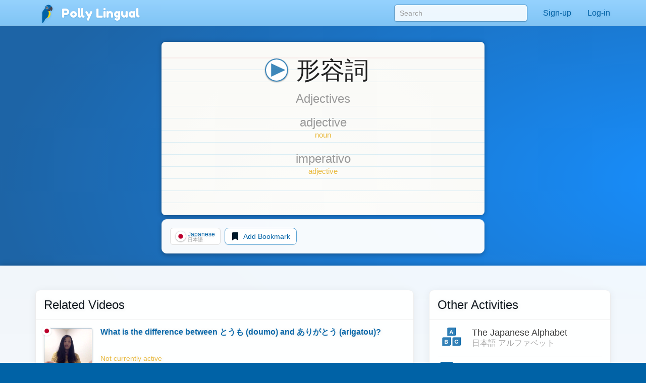

--- FILE ---
content_type: image/svg+xml
request_url: https://pollylingu.al/media/images/flags/en.svg
body_size: 537
content:
<?xml version="1.0" standalone="no"?>
<!DOCTYPE svg PUBLIC "-//W3C//DTD SVG 1.1//EN" "http://www.w3.org/Graphics/SVG/1.1/DTD/svg11.dtd">
<svg width="100%" height="100%" viewBox="0 0 2004 2004" version="1.1" xmlns="http://www.w3.org/2000/svg" xmlns:xlink="http://www.w3.org/1999/xlink" xml:space="preserve" style="fill-rule:evenodd;clip-rule:evenodd;stroke-linejoin:round;stroke-miterlimit:1.41421;">
    <g transform="matrix(66.8,0,0,66.8,0,0)">
        <rect x="-9.199" y="0" width="48.398" height="30" style="fill:rgb(0,36,125);"/>
    </g>
    <g transform="matrix(66.8,0,0,66.8,0,0)">
        <path d="M-6.034,0L36.034,30M36.034,0L-6.034,30" style="fill:black;fill-rule:nonzero;"/>
    </g>
    <g transform="matrix(66.8,0,0,66.8,0,0)">
        <path d="M-4.53,32.109L-7.538,27.891L10.538,15L-7.538,2.109L-4.53,-2.109L15,11.818L34.53,-2.109L37.538,2.109L19.462,15L37.538,27.891L34.53,32.109L15,18.182L-4.53,32.109L-4.53,32.109Z" style="fill:white;"/>
    </g>
    <g transform="matrix(66.8,0,0,66.8,0,0)">
        <clipPath id="_clip1">
            <path d="M15,15L36.034,15L36.034,30L15,15Z"/>
        </clipPath>
        <g clip-path="url(#_clip1)">
            <path d="M-6.034,0L36.034,30M36.034,0L-6.034,30" style="fill:black;fill-rule:nonzero;"/>
            <path d="M-5.031,31.406L-7.037,28.594L12.025,15L-7.037,1.406L-5.031,-1.406L15,12.879L35.031,-1.406L37.037,1.406L17.975,15L37.037,28.594L35.031,31.406L15,17.121L-5.031,31.406L-5.031,31.406Z" style="fill:rgb(207,20,43);"/>
        </g>
    </g>
    <g transform="matrix(66.8,0,0,66.8,0,0)">
        <clipPath id="_clip2">
            <path d="M15,15L-6.034,15L-6.034,0L15,15Z"/>
        </clipPath>
        <g clip-path="url(#_clip2)">
            <path d="M36.034,30L-6.034,0M-6.034,30L36.034,0" style="fill:black;fill-rule:nonzero;"/>
            <path d="M-5.031,31.406L-7.037,28.594L12.025,15L-7.037,1.406L-5.031,-1.406L15,12.879L35.031,-1.406L37.037,1.406L17.975,15L37.037,28.594L35.031,31.406L15,17.121L-5.031,31.406L-5.031,31.406Z" style="fill:rgb(207,20,43);"/>
        </g>
    </g>
    <g transform="matrix(66.8,0,0,66.8,0,0)">
        <clipPath id="_clip3">
            <path d="M15,15L27.622,-8.998L36.035,0.003L15,15L15,15Z"/>
        </clipPath>
        <g clip-path="url(#_clip3)">
            <path d="M-6.035,29.997L36.035,0.003M19.209,-17.999L10.791,47.999" style="fill:black;fill-rule:nonzero;"/>
            <path d="M12.196,48.179L9.385,47.82L13.185,18.034L-5.213,31.15L-6.858,28.843L13.673,14.206L17.804,-18.179L20.615,-17.82L16.815,11.966L35.213,-1.15L36.858,1.157L16.327,15.794L12.196,48.179L12.196,48.179Z" style="fill:rgb(207,20,43);"/>
        </g>
    </g>
    <g transform="matrix(66.8,0,0,66.8,0,0)">
        <clipPath id="_clip4">
            <path d="M15,15L2.378,38.998L-6.035,29.997L15,15L15,15Z"/>
        </clipPath>
        <g clip-path="url(#_clip4)">
            <path d="M36.035,0.003L-6.035,29.997M10.791,47.999L19.209,-17.999" style="fill:black;fill-rule:nonzero;"/>
            <path d="M12.196,48.179L9.385,47.82L13.185,18.034L-5.213,31.15L-6.858,28.843L13.673,14.206L17.804,-18.179L20.615,-17.82L16.815,11.966L35.213,-1.15L36.858,1.157L16.327,15.794L12.196,48.179L12.196,48.179Z" style="fill:rgb(207,20,43);"/>
        </g>
    </g>
    <g transform="matrix(66.8,0,0,66.8,0,0)">
        <path d="M15,0L15,30M-9.199,15L39.199,15" style="fill:black;fill-rule:nonzero;"/>
    </g>
    <g transform="matrix(66.8,0,0,66.8,0,0)">
        <path d="M10.458,30L10.458,19.542L-9.199,19.542L-9.199,10.458L10.458,10.458L10.458,0L19.542,0L19.542,10.458L39.199,10.458L39.199,19.542L19.542,19.542L19.542,30L10.458,30L10.458,30Z" style="fill:white;"/>
    </g>
    <g transform="matrix(66.8,0,0,66.8,0,0)">
        <path d="M15,0L15,30M-9.199,15L39.199,15" style="fill:black;fill-rule:nonzero;"/>
    </g>
    <g transform="matrix(66.8,0,0,66.8,0,0)">
        <path d="M12.275,30L12.275,17.725L-9.199,17.725L-9.199,12.275L12.275,12.275L12.275,0L17.725,0L17.725,12.275L39.199,12.275L39.199,17.725L17.725,17.725L17.725,30L12.275,30L12.275,30Z" style="fill:rgb(207,20,43);"/>
    </g>
</svg>
